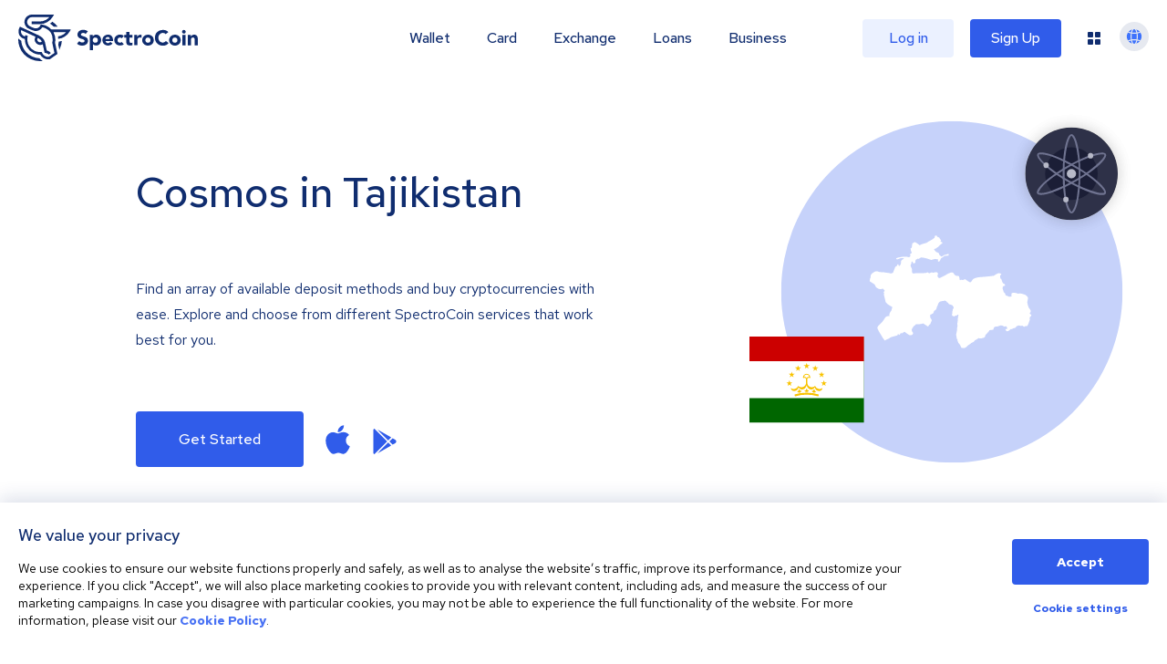

--- FILE ---
content_type: image/svg+xml
request_url: https://spectrocoin.com/assets/images/countries/tj.svg
body_size: 2011
content:
<?xml version="1.0" standalone="no"?>
<!DOCTYPE svg PUBLIC "-//W3C//DTD SVG 20010904//EN"
 "http://www.w3.org/TR/2001/REC-SVG-20010904/DTD/svg10.dtd">
<svg version="1.0" xmlns="http://www.w3.org/2000/svg"
 width="1024.000000pt" height="1024.000000pt" viewBox="0 0 1024.000000 1024.000000"
 preserveAspectRatio="xMidYMid meet">
<metadata>
Created by potrace 1.10, written by Peter Selinger 2001-2011
</metadata>
<g transform="translate(0.000000,1024.000000) scale(0.100000,-0.100000)"
fill="#ffffff" stroke="none">
<path d="M4160 8594 c-8 -2 -32 -5 -52 -9 -36 -6 -38 -8 -39 -43 -1 -20 -4
-47 -7 -60 -11 -37 -148 -139 -262 -194 -57 -27 -138 -74 -180 -103 -61 -43
-88 -55 -145 -65 -96 -18 -255 -73 -300 -103 l-38 -26 -81 66 c-74 60 -199
133 -228 133 -6 0 -41 -19 -77 -42 -36 -23 -67 -42 -68 -42 0 -1 -8 -53 -17
-116 -22 -157 -21 -153 -57 -174 l-32 -19 6 -67 c4 -48 15 -86 36 -129 17 -33
31 -65 31 -71 0 -5 -25 -26 -55 -46 -30 -20 -55 -42 -55 -48 0 -6 7 -33 15
-60 l15 -48 -34 -34 c-39 -39 -59 -41 -149 -18 -121 31 -396 10 -599 -47 -87
-24 -110 -42 -97 -76 7 -20 16 -23 59 -23 33 0 67 8 98 24 89 44 144 57 233
54 56 -2 84 -7 84 -15 0 -6 -30 -34 -66 -61 -109 -83 -119 -99 -119 -195 0
-58 -6 -94 -19 -122 -19 -43 -86 -108 -103 -103 -6 2 -17 26 -23 52 -11 43
-27 65 -47 66 -11 0 -48 -67 -48 -88 0 -15 -12 -27 -43 -40 -23 -11 -49 -28
-58 -38 -16 -20 -107 -244 -131 -323 -11 -38 -19 -46 -58 -62 -56 -22 -125
-24 -181 -3 -24 9 -83 17 -131 19 -48 2 -97 9 -109 16 -13 7 -98 16 -198 21
-148 7 -185 12 -245 34 -60 22 -81 25 -136 19 -56 -6 -78 -15 -163 -67 -54
-34 -113 -80 -132 -103 -30 -38 -36 -55 -51 -148 -16 -103 -17 -105 -55 -133
-42 -31 -55 -60 -45 -96 10 -38 36 -61 131 -117 50 -30 122 -77 162 -105 66
-46 74 -57 94 -111 30 -81 86 -139 176 -181 60 -28 83 -34 141 -34 38 0 87 6
109 14 l40 14 61 -55 c35 -31 62 -63 62 -74 0 -10 -16 -34 -36 -52 l-36 -33
18 -37 c14 -29 16 -44 8 -74 -8 -32 -3 -63 32 -201 23 -89 48 -194 55 -232 10
-60 19 -77 61 -127 49 -58 177 -149 291 -207 77 -39 84 -48 64 -94 -9 -20 -24
-68 -33 -107 -13 -54 -27 -82 -60 -120 -51 -61 -93 -194 -76 -243 l10 -29 -80
-6 c-112 -9 -150 -35 -232 -157 -35 -52 -71 -108 -79 -125 -16 -31 -128 -149
-251 -265 -104 -98 -126 -153 -137 -343 -10 -163 -4 -190 46 -223 21 -14 25
-24 25 -65 0 -67 22 -117 57 -130 70 -26 115 -54 181 -114 40 -36 91 -74 113
-86 l41 -20 36 24 c69 46 147 85 192 97 25 6 59 24 75 39 53 49 117 78 230
105 61 15 130 33 155 41 25 7 61 18 80 22 28 7 36 14 40 38 4 21 13 32 34 40
25 8 31 6 50 -18 l23 -28 35 39 c20 22 39 50 43 62 5 17 12 20 28 16 62 -18
77 -18 82 -2 3 9 7 24 10 33 4 12 8 14 17 5 20 -20 58 -15 58 7 0 26 25 44 50
36 12 -4 36 -19 53 -34 52 -46 226 -162 259 -173 37 -13 130 5 170 33 14 11
33 38 41 62 14 41 13 44 -10 72 -39 48 -73 122 -73 158 0 23 17 60 56 123 68
108 88 130 136 155 21 11 45 33 53 49 12 24 20 29 38 25 61 -16 328 9 375 34
11 6 38 11 59 11 31 0 41 -5 54 -29 11 -18 43 -41 93 -66 43 -21 85 -49 93
-62 24 -36 69 -32 87 10 19 41 32 56 79 91 29 22 41 41 53 85 9 31 27 72 40
91 38 55 26 133 -26 180 -34 30 -49 87 -50 183 l0 67 29 0 c15 0 40 9 54 20
14 12 43 27 64 34 42 14 63 47 84 130 10 39 18 51 43 61 52 22 87 56 112 109
13 28 24 66 24 84 0 20 10 46 24 65 14 18 35 68 47 112 40 139 92 186 235 212
49 9 103 16 119 17 17 1 39 7 50 13 15 9 25 8 45 -3 14 -8 37 -18 53 -24 15
-5 27 -15 27 -22 0 -20 56 -68 79 -68 14 0 21 -6 21 -20 0 -10 9 -24 20 -30
11 -6 20 -17 20 -25 0 -20 45 -41 118 -53 72 -13 142 -59 142 -95 0 -12 11
-30 25 -42 23 -19 24 -22 13 -68 -7 -28 -19 -52 -30 -58 -13 -7 -18 -22 -18
-57 0 -27 -5 -53 -10 -58 -15 -15 -28 -109 -18 -127 4 -9 2 -29 -7 -51 -8 -19
-15 -53 -15 -75 0 -35 4 -43 30 -56 16 -8 35 -15 43 -15 8 0 18 -9 23 -20 9
-19 10 -19 53 9 27 18 63 31 97 36 43 5 57 12 74 35 18 26 23 27 50 17 33 -12
35 -21 19 -64 -14 -38 -31 -162 -34 -253 -2 -81 -19 -202 -30 -220 -4 -6 -1
-42 6 -79 9 -56 9 -78 -1 -118 -7 -26 -14 -91 -15 -143 -1 -67 -10 -123 -28
-190 -30 -108 -33 -174 -12 -275 8 -38 15 -83 15 -99 0 -16 12 -44 30 -66 25
-32 28 -42 21 -67 -7 -25 -4 -39 17 -74 14 -24 28 -60 31 -79 5 -27 12 -36 29
-38 14 -2 28 -15 34 -30 7 -15 22 -38 34 -52 13 -14 37 -59 54 -99 16 -41 35
-80 41 -88 6 -7 32 -13 58 -14 25 -1 57 -4 71 -8 28 -8 140 32 152 54 4 7 20
18 35 24 16 7 41 33 57 58 23 36 42 51 92 73 34 16 81 47 103 69 22 22 53 43
68 47 16 4 36 15 45 25 9 9 31 20 48 24 22 5 41 22 71 66 28 41 46 59 61 59
21 0 41 11 148 83 l45 30 83 -12 c71 -10 88 -10 114 3 17 9 52 19 79 22 62 8
124 53 133 94 3 17 9 43 12 60 4 18 30 51 70 90 35 33 64 66 64 74 0 8 16 20
35 27 29 11 35 18 35 41 0 15 4 28 10 28 5 0 16 15 24 34 13 31 18 34 72 40
33 4 79 8 104 10 25 1 57 10 73 20 23 15 27 25 27 63 0 35 6 49 26 68 15 14
31 25 36 25 6 0 21 9 34 19 21 17 36 19 92 14 55 -4 70 -2 81 11 7 9 20 16 29
16 16 0 55 11 127 36 26 9 42 11 49 4 6 -6 25 -10 44 -10 22 0 47 -10 71 -29
52 -41 74 -45 118 -22 33 16 43 17 68 7 25 -11 34 -25 51 -78 l21 -66 -33 -16
c-19 -8 -40 -13 -49 -10 -10 4 -18 -3 -25 -21 -14 -37 -13 -43 9 -50 11 -3 24
-19 30 -36 10 -30 11 -30 68 -23 64 7 59 5 162 88 l72 59 21 -20 20 -21 29 32
c20 24 43 36 82 45 122 27 127 30 147 74 16 39 23 44 96 71 76 28 79 28 128
13 37 -11 69 -13 116 -7 60 6 67 5 85 -16 11 -12 34 -29 51 -37 29 -15 32 -14
59 7 16 13 37 21 46 19 10 -3 34 0 54 7 33 11 45 9 112 -16 74 -28 76 -30 105
-89 17 -33 31 -61 33 -63 1 -1 36 17 76 41 41 24 96 52 123 63 62 24 77 53 52
97 -17 31 -17 32 3 48 14 12 21 29 21 52 0 57 -36 90 -145 133 -92 36 -96 39
-123 89 -47 87 -55 112 -48 157 6 38 15 49 66 88 72 55 77 79 21 105 -22 9
-52 30 -67 46 l-28 29 31 38 c63 78 51 152 -42 266 -41 50 -53 76 -78 160 -56
200 -59 227 -31 343 31 132 30 152 -6 211 -66 107 -146 149 -387 203 -100 22
-104 22 -142 4 -40 -18 -40 -18 -105 10 -36 15 -74 25 -85 22 -11 -2 -29 2
-41 10 -24 17 -114 14 -182 -7 -35 -10 -38 -14 -38 -48 -1 -20 -7 -48 -14 -62
-12 -21 -12 -29 4 -61 l19 -36 -56 -13 c-80 -17 -153 -6 -200 31 -27 22 -46
29 -66 26 -23 -3 -33 3 -53 28 -13 18 -24 45 -24 61 0 23 -13 43 -55 84 -44
44 -55 61 -55 87 0 18 -9 47 -19 64 -11 18 -25 63 -32 100 -11 60 -10 72 7
113 18 43 22 46 73 58 66 14 81 39 57 87 -11 21 -35 41 -71 58 -48 24 -57 33
-81 87 -16 34 -38 95 -50 136 -20 68 -24 75 -50 80 -28 5 -29 7 -37 90 -10
107 -5 126 39 152 l35 20 -24 32 c-27 34 -54 43 -134 45 -56 1 -110 -23 -254
-115 l-67 -42 -213 -26 c-118 -14 -337 -35 -487 -46 -257 -19 -280 -22 -395
-57 -147 -45 -180 -68 -249 -175 -81 -127 -104 -127 -291 6 -72 50 -135 90
-140 88 -6 -2 -36 -15 -66 -29 -54 -26 -57 -26 -112 -12 -53 14 -59 14 -83 -4
-38 -28 -66 -15 -66 31 0 20 -7 71 -17 113 -15 73 -18 78 -52 93 -21 10 -59
15 -92 14 -76 -2 -137 35 -179 109 -70 124 -132 132 -327 46 -71 -32 -148 -73
-172 -92 -23 -19 -106 -63 -184 -99 -78 -35 -154 -73 -168 -83 -62 -44 -134
-10 -164 76 -18 53 -18 58 -2 88 9 18 19 49 23 70 6 34 3 42 -27 73 -31 32
-37 34 -100 34 -36 0 -85 -7 -108 -15 -35 -12 -55 -13 -114 -3 -71 11 -72 10
-125 -21 -29 -17 -55 -31 -58 -31 -3 0 -32 16 -64 36 l-58 36 -44 -25 c-43
-25 -45 -26 -353 -31 -170 -4 -356 -9 -412 -12 l-102 -5 -20 40 c-17 32 -21
59 -21 136 0 92 -2 99 -45 192 -25 53 -45 102 -45 110 0 8 14 46 30 85 18 42
30 88 30 114 0 33 5 46 20 54 27 15 31 11 65 -59 16 -34 33 -61 39 -61 6 0 35
11 64 25 l52 24 0 70 c0 60 3 72 20 81 13 7 20 21 20 39 0 25 3 28 21 24 12
-4 32 3 51 17 27 20 36 21 59 13 25 -10 36 -6 99 34 l71 46 95 -7 c97 -7 304
-61 465 -122 l76 -28 111 33 111 34 103 -14 c82 -12 103 -18 102 -30 -1 -9 -4
-36 -8 -61 -7 -44 -6 -46 24 -58 30 -12 33 -11 75 30 29 28 45 54 49 78 9 55
67 129 108 137 19 4 52 26 80 53 l48 46 137 15 138 16 3 48 c3 44 2 47 -21 47
-14 0 -44 -9 -68 -19 -24 -11 -71 -23 -104 -27 -49 -6 -76 -17 -152 -66 -58
-37 -97 -57 -105 -52 -7 4 -41 30 -74 56 -56 44 -62 52 -69 96 -8 54 -20 72
-46 72 -10 0 -24 9 -31 20 -9 13 -28 22 -60 26 -27 4 -48 10 -48 15 0 5 -32
43 -71 84 -61 64 -69 76 -53 82 11 3 33 17 50 30 17 13 42 23 56 23 17 0 37
12 55 33 16 17 52 43 79 57 30 15 50 33 52 45 4 20 27 41 170 152 83 64 83 63
-8 109 -30 15 -57 29 -59 30 -2 2 6 19 18 39 24 41 18 61 -24 89 -14 9 -36 41
-49 71 -23 52 -26 53 -79 65 -50 12 -57 17 -73 51 -19 44 -32 57 -54 53z"/>
</g>
</svg>
